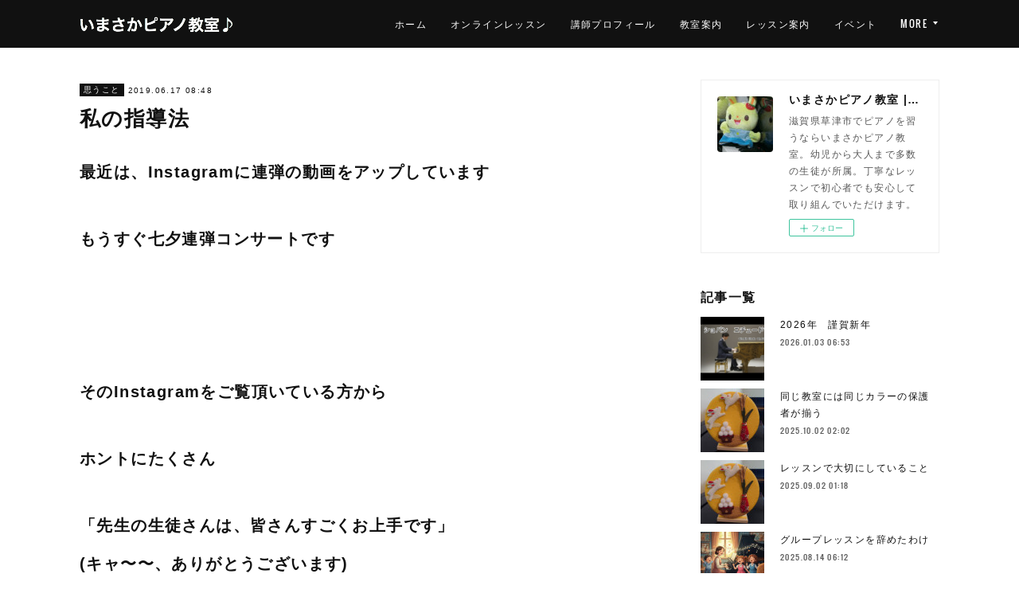

--- FILE ---
content_type: text/html; charset=utf-8
request_url: https://www.imasaka-piano.com/posts/6449552
body_size: 12500
content:
<!doctype html>

            <html lang="ja" data-reactroot=""><head><meta charSet="UTF-8"/><meta http-equiv="X-UA-Compatible" content="IE=edge"/><meta name="viewport" content="width=device-width,user-scalable=no,initial-scale=1.0,minimum-scale=1.0,maximum-scale=1.0"/><title data-react-helmet="true">私の指導法 | いまさかピアノ教室 | 滋賀県草津市(南草津)のピアノ教室</title><link data-react-helmet="true" rel="canonical" href="https://www.imasaka-piano.com/posts/6449552/"/><meta name="description" content="最近は、Instagramに連弾の動画をアップしていますもうすぐ七夕連弾コンサートですそのInstagramをご覧頂いている方からホントにたくさん「先生の生徒さんは、皆さんすごくお上手です」(キャ〜〜"/><meta name="google-site-verification" content="f_Nlg2upufYZSQyWif-DP9EqetX8xoLkxBmNXiPnEhU"/><meta property="fb:app_id" content="522776621188656"/><meta property="og:url" content="https://www.imasaka-piano.com/posts/6449552"/><meta property="og:type" content="article"/><meta property="og:title" content="私の指導法"/><meta property="og:description" content="最近は、Instagramに連弾の動画をアップしていますもうすぐ七夕連弾コンサートですそのInstagramをご覧頂いている方からホントにたくさん「先生の生徒さんは、皆さんすごくお上手です」(キャ〜〜"/><meta property="og:image" content="https://cdn.amebaowndme.com/madrid-prd/madrid-web/images/sites/89887/449e19c6578428ce8474e00e2d13cc56_8f18f828bf78657571439f5151bc1c24.jpg"/><meta property="og:site_name" content="いまさかピアノ教室 | 滋賀県草津市(南草津)のピアノ教室"/><meta property="og:locale" content="ja_JP"/><meta name="twitter:card" content="summary_large_image"/><meta name="twitter:site" content="@amebaownd"/><meta name="twitter:title" content="私の指導法 | いまさかピアノ教室 | 滋賀県草津市(南草津)のピアノ教室"/><meta name="twitter:description" content="最近は、Instagramに連弾の動画をアップしていますもうすぐ七夕連弾コンサートですそのInstagramをご覧頂いている方からホントにたくさん「先生の生徒さんは、皆さんすごくお上手です」(キャ〜〜"/><meta name="twitter:image" content="https://cdn.amebaowndme.com/madrid-prd/madrid-web/images/sites/89887/449e19c6578428ce8474e00e2d13cc56_8f18f828bf78657571439f5151bc1c24.jpg"/><meta name="twitter:app:id:iphone" content="911640835"/><meta name="twitter:app:url:iphone" content="amebaownd://public/sites/89887/posts/6449552"/><meta name="twitter:app:id:googleplay" content="jp.co.cyberagent.madrid"/><meta name="twitter:app:url:googleplay" content="amebaownd://public/sites/89887/posts/6449552"/><meta name="twitter:app:country" content="US"/><link rel="amphtml" href="https://amp.amebaownd.com/posts/6449552"/><link rel="alternate" type="application/rss+xml" title="いまさかピアノ教室 | 滋賀県草津市(南草津)のピアノ教室" href="https://www.imasaka-piano.com/rss.xml"/><link rel="alternate" type="application/atom+xml" title="いまさかピアノ教室 | 滋賀県草津市(南草津)のピアノ教室" href="https://www.imasaka-piano.com/atom.xml"/><link rel="sitemap" type="application/xml" title="Sitemap" href="/sitemap.xml"/><link href="https://static.amebaowndme.com/madrid-frontend/css/user.min-a66be375c.css" rel="stylesheet" type="text/css"/><link href="https://static.amebaowndme.com/madrid-frontend/css/cell/index.min-a66be375c.css" rel="stylesheet" type="text/css"/><link rel="icon" href="https://cdn.amebaowndme.com/madrid-prd/madrid-web/images/sites/89887/58ae425ae4484685fe64cac2a54185de_056cc9f92970cbddd3420766a22c78d2.png?height=32&amp;width=32&amp;origin=as-stat"/><link rel="apple-touch-icon" href="https://cdn.amebaowndme.com/madrid-prd/madrid-web/images/sites/89887/58ae425ae4484685fe64cac2a54185de_056cc9f92970cbddd3420766a22c78d2.png?height=180&amp;width=180"/><style id="site-colors" charSet="UTF-8">.u-nav-clr {
  color: #ffffff;
}
.u-nav-bdr-clr {
  border-color: #ffffff;
}
.u-nav-bg-clr {
  background-color: #111111;
}
.u-nav-bg-bdr-clr {
  border-color: #111111;
}
.u-site-clr {
  color: #ffffff;
}
.u-base-bg-clr {
  background-color: #ffffff;
}
.u-btn-clr {
  color: #ffffff;
}
.u-btn-clr:hover,
.u-btn-clr--active {
  color: rgba(255,255,255, 0.7);
}
.u-btn-clr--disabled,
.u-btn-clr:disabled {
  color: rgba(255,255,255, 0.5);
}
.u-btn-bdr-clr {
  border-color: #111111;
}
.u-btn-bdr-clr:hover,
.u-btn-bdr-clr--active {
  border-color: rgba(17,17,17, 0.7);
}
.u-btn-bdr-clr--disabled,
.u-btn-bdr-clr:disabled {
  border-color: rgba(17,17,17, 0.5);
}
.u-btn-bg-clr {
  background-color: #111111;
}
.u-btn-bg-clr:hover,
.u-btn-bg-clr--active {
  background-color: rgba(17,17,17, 0.7);
}
.u-btn-bg-clr--disabled,
.u-btn-bg-clr:disabled {
  background-color: rgba(17,17,17, 0.5);
}
.u-txt-clr {
  color: #111111;
}
.u-txt-clr--lv1 {
  color: rgba(17,17,17, 0.7);
}
.u-txt-clr--lv2 {
  color: rgba(17,17,17, 0.5);
}
.u-txt-clr--lv3 {
  color: rgba(17,17,17, 0.3);
}
.u-txt-bg-clr {
  background-color: #e7e7e7;
}
.u-lnk-clr,
.u-clr-area a {
  color: #4907DE;
}
.u-lnk-clr:visited,
.u-clr-area a:visited {
  color: rgba(73,7,222, 0.7);
}
.u-lnk-clr:hover,
.u-clr-area a:hover {
  color: rgba(73,7,222, 0.5);
}
.u-ttl-blk-clr {
  color: #111111;
}
.u-ttl-blk-bdr-clr {
  border-color: #111111;
}
.u-ttl-blk-bdr-clr--lv1 {
  border-color: #cfcfcf;
}
.u-bdr-clr {
  border-color: #eeeeee;
}
.u-acnt-bdr-clr {
  border-color: #111111;
}
.u-acnt-bg-clr {
  background-color: #111111;
}
body {
  background-color: #ffffff;
}
blockquote {
  color: rgba(17,17,17, 0.7);
  border-left-color: #eeeeee;
};</style><style id="user-css" charSet="UTF-8">/**
 * @media all
 * 全体に適用したいCSSを記述してください。
 */
/*
.btn__item {
  border-radius: 24px;
}
*/
.txt h1{
  font-size:2.5rem;
}
.txt h2{
  font-size:2rem;
}
.txt h3{
  font-size:1.8rem;
};</style><style media="screen and (max-width: 800px)" id="user-sp-css" charSet="UTF-8">/**
 * @media (max-width: 800px)
 * 画面幅が800px以下のスマートフォン、タブレット用のCSSを記述してください。
 */
/*
.btn__item {
  border-radius: 24px;
}
*/
.txt h1{
 /* font-size:2rem;*/
  border-bottom: solid #999;
  width: 100%;
};</style><script>
              (function(i,s,o,g,r,a,m){i['GoogleAnalyticsObject']=r;i[r]=i[r]||function(){
              (i[r].q=i[r].q||[]).push(arguments)},i[r].l=1*new Date();a=s.createElement(o),
              m=s.getElementsByTagName(o)[0];a.async=1;a.src=g;m.parentNode.insertBefore(a,m)
              })(window,document,'script','//www.google-analytics.com/analytics.js','ga');
            </script></head><body id="mdrd-a66be375c" class="u-txt-clr u-base-bg-clr theme-cell plan-premium hide-owndbar "><noscript><iframe src="//www.googletagmanager.com/ns.html?id=GTM-PXK9MM" height="0" width="0" style="display:none;visibility:hidden"></iframe></noscript><script>
            (function(w,d,s,l,i){w[l]=w[l]||[];w[l].push({'gtm.start':
            new Date().getTime(),event:'gtm.js'});var f=d.getElementsByTagName(s)[0],
            j=d.createElement(s),dl=l!='dataLayer'?'&l='+l:'';j.async=true;j.src=
            '//www.googletagmanager.com/gtm.js?id='+i+dl;f.parentNode.insertBefore(j,f);
            })(window,document, 'script', 'dataLayer', 'GTM-PXK9MM');
            </script><div id="content"><div class="page " data-reactroot=""><div class="page__outer"><div class="page__inner u-base-bg-clr"><div></div><header class="page__header header u-nav-bg-clr  "><div class="header__inner"><div class="header__site-info"><div class="header__logo"><div><img alt=""/></div></div></div><nav role="navigation" class="header__nav global-nav u-nav-bg-bdr-clr js-nav-overflow-criterion is-invisible"><ul class="global-nav__list "><li class="global-nav__item u-nav-bdr-clr js-nav-item "><a target="" class="u-nav-clr u-font" href="/">ホーム</a></li><li class="global-nav__item u-nav-bdr-clr js-nav-item "><a target="" class="u-nav-clr u-font" href="/pages/9055486/page_202506212037">オンラインレッスン</a></li><li class="global-nav__item u-nav-bdr-clr js-nav-item "><a target="" class="u-nav-clr u-font" href="/pages/251853/profile">講師プロフィール</a></li><li class="global-nav__item u-nav-bdr-clr js-nav-item "><a target="" class="u-nav-clr u-font" href="/pages/251871/feature">教室案内</a></li><li class="global-nav__item u-nav-bdr-clr js-nav-item "><a target="" class="u-nav-clr u-font" href="/pages/251876/lesson">レッスン案内</a></li><li class="global-nav__item u-nav-bdr-clr js-nav-item "><a target="" class="u-nav-clr u-font" href="/pages/251877/event">イベント</a></li><li class="global-nav__item u-nav-bdr-clr js-nav-item "><a target="" class="u-nav-clr u-font" href="/pages/593198/contact">お問い合わせ</a></li><li class="global-nav__item u-nav-bdr-clr js-nav-item "><a target="" class="u-nav-clr u-font" href="/pages/251878/map">アクセス</a></li><li class="global-nav__item u-nav-bdr-clr js-nav-item "><a target="" class="u-nav-clr u-font" href="/pages/3583833/question">Q＆A</a></li><li class="global-nav__item u-nav-bdr-clr js-nav-item "><a target="" class="u-nav-clr u-font" href="/pages/5161545/blog">SNS・ブログ</a></li></ul></nav><div class="header__icon header-icon"><span class="header-icon__item u-nav-bdr-clr"></span><span class="header-icon__item u-nav-bdr-clr"></span></div></div></header><div></div><div class="page__container page-container"><div class="page-container-inner"><div class="page-container-blog-detail"><div class="page-container__main"><div role="main" class="page__main page__main--blog-detail"><div class="section"><div class="blog-article-outer"><article class="blog-article"><div class="blog-article__inner"><div class="blog-article__header"><div class="blog-article__category blog-category u-acnt-bg-clr"><a href="/posts/categories/1415021">思うこと</a></div><time class="blog-article__date blog-date u-txt-clr" dateTime="2019-06-17T08:48:48Z">2019.06.17 08:48</time><div class="blog-article__title blog-title"><h1 class="blog-title__text u-txt-clr">私の指導法</h1></div></div><div class="blog-article__content"><div class="blog-article__body blog-body"><div class="blog-body__item"><div class="blog-body__text u-txt-clr" data-block-type="text"><h4 style="text-align: left;">最近は、Instagramに連弾の動画をアップしています</h4><div><br></div><h4 style="text-align: left;">もうすぐ七夕連弾コンサートです</h4><div><br></div><div><br></div><div><br></div><div><br></div><h4 style="text-align: left;">そのInstagramをご覧頂いている方から</h4><div><br></div><h4 style="text-align: left;">ホントにたくさん</h4><div><br></div><h4 style="text-align: left;">「先生の生徒さんは、皆さんすごくお上手です」</h4><h4 style="text-align: left;">(キャ〜〜、ありがとうございます)</h4><div><br></div><h4 style="text-align: left;">「どうやったらあんな風に弾かせることが出来るのですか？」</h4><div><br></div><h4 style="text-align: left;">「指導法を教えてください！」など</h4><div><br></div><div><br></div><div><br></div><h4 style="text-align: left;">ホントにたくさんのメッセージ頂きます</h4><div><br></div><div><br></div><h4 style="text-align: left;">私のレッスンは</h4><div><br></div><h4 style="text-align: left;">生徒の心を育てるレッスンです</h4><div><br></div><div><br></div><div><br></div><h4 style="text-align: left;">決してほめてばかりしないですし</h4><div><br></div><div><br></div><h4 style="text-align: left;">できなくて悔しくて泣く子もいます(^-^)</h4><div><br></div><div><br></div><div><br></div><div><br></div><h4 style="text-align: left;">いつも生徒に言う事は</h4><div><br></div><div><br></div><h4 style="text-align: left;">「今は、苦しいよね？</h4><div><br></div><h4 style="text-align: left;"></h4><h4 style="text-align: left;">でもね、今ガマンして</h4><h4 style="text-align: left;">がんばると</h4><div><br></div><h4 style="text-align: left;">絶対に出来るようになっているよ！」</h4><div><br></div><h4 style="text-align: left;">「もっと素晴らしい演奏にしない?」</h4><div><br></div><div><br></div><div><br></div><div><br></div><h4 style="text-align: left;">「だまされたと思ってやってみて！」笑笑</h4><div><br></div><h4 style="text-align: left;">具体的にできないところと</h4><h4 style="text-align: left;">練習の仕方を伝えます</h4><div><br></div><h4 style="text-align: left;">これでもやらない子いますよ( ^_^)/~~~</h4><div><br></div><div><br></div><h4 style="text-align: left;">次の一手を出します</h4><div><br></div><h4 style="text-align: left;">「どうする？もうあきらめる？」</h4><div><br></div><h4 style="text-align: left;">「これであきらめる？先生は、あなたにまかせるからね！」</h4><div><br></div><div><br></div><div><br></div><h4 style="text-align: left;">心理作戦です笑</h4><div><br></div><div><br></div><h4 style="text-align: left;">その子によって出す一手は違います</h4><div><br></div><h4 style="text-align: left;">頭の中には、生徒全員のカルテが入っていて</h4><h4 style="text-align: left;">いつでも出てきます</h4><div><br></div><h4 style="text-align: left;">この子には、この言葉かけ</h4><div><br></div><h4 style="text-align: left;">この子は、練習不足なのでこれをさせる</h4><div><br></div><h4 style="text-align: left;">レッスンで大事なのは、生徒を自主的に出来るように</h4><div><br></div><h4 style="text-align: left;">持っていくことですネ</h4></div></div><div class="blog-body__item"><div class="img img__item-- img__item--fit"><div><img alt=""/></div></div></div></div></div><div class="blog-article__footer"><div class="bloginfo"><div class="bloginfo__category bloginfo-category"><ul class="bloginfo-category__list bloginfo-category-list"><li class="bloginfo-category-list__item"><a class="u-txt-clr u-txt-clr--lv2" href="/posts/categories/1415021">思うこと<!-- -->(<!-- -->257<!-- -->)</a></li><li class="bloginfo-category-list__item"><a class="u-txt-clr u-txt-clr--lv2" href="/posts/categories/1415015">感動<!-- -->(<!-- -->243<!-- -->)</a></li><li class="bloginfo-category-list__item"><a class="u-txt-clr u-txt-clr--lv2" href="/posts/categories/600819">体験レッスン<!-- -->(<!-- -->173<!-- -->)</a></li><li class="bloginfo-category-list__item"><a class="u-txt-clr u-txt-clr--lv2" href="/posts/categories/495738">コンサート<!-- -->(<!-- -->157<!-- -->)</a></li><li class="bloginfo-category-list__item"><a class="u-txt-clr u-txt-clr--lv2" href="/posts/categories/464488">レッスン<!-- -->(<!-- -->251<!-- -->)</a></li><li class="bloginfo-category-list__item"><a class="u-txt-clr u-txt-clr--lv2" href="/posts/categories/50014">ごあいさつ<!-- -->(<!-- -->196<!-- -->)</a></li></ul></div></div><div class="reblog-btn-outer"><div class="reblog-btn-body"><button class="reblog-btn"><span class="reblog-btn__inner"><span class="icon icon--reblog2"></span></span></button></div></div></div></div><div class="complementary-outer complementary-outer--slot2"><div class="complementary complementary--shareButton "><div class="block-type--shareButton"><div class="share share--circle share--circle-5"><button class="share__btn--facebook share__btn share__btn--circle"><span aria-hidden="true" class="icon--facebook icon"></span></button><button class="share__btn--twitter share__btn share__btn--circle"><span aria-hidden="true" class="icon--twitter icon"></span></button><button class="share__btn--hatenabookmark share__btn share__btn--circle"><span aria-hidden="true" class="icon--hatenabookmark icon"></span></button><button class="share__btn--pocket share__btn share__btn--circle"><span aria-hidden="true" class="icon--pocket icon"></span></button><button class="share__btn--googleplus share__btn share__btn--circle"><span aria-hidden="true" class="icon--googleplus icon"></span></button></div></div></div><div class="complementary complementary--siteFollow "><div class="block-type--siteFollow"><div class="site-follow u-bdr-clr"><div class="site-follow__img"><div><img alt=""/></div></div><div class="site-follow__body"><p class="site-follow__title u-txt-clr"><span class="site-follow__title-inner ">いまさかピアノ教室 | 滋賀県草津市(南草津)のピアノ教室</span></p><p class="site-follow__text u-txt-clr u-txt-clr--lv1">滋賀県草津市でピアノを習うならいまさかピアノ教室。幼児から大人まで多数の生徒が所属。丁寧なレッスンで初心者でも安心して取り組んでいただけます。</p><div class="site-follow__btn-outer"><button class="site-follow__btn site-follow__btn--yet"><div class="site-follow__btn-text"><span aria-hidden="true" class="site-follow__icon icon icon--plus"></span>フォロー</div></button></div></div></div></div></div><div class="complementary complementary--relatedPosts "><div class="block-type--relatedPosts"></div></div><div class="complementary complementary--postPrevNext "><div class="block-type--postPrevNext"><div class="pager pager--type1"><ul class="pager__list"><li class="pager__item pager__item--prev pager__item--bg"><a class="pager__item-inner " style="background-image:url(https://cdn.amebaowndme.com/madrid-prd/madrid-web/images/sites/89887/3190d2df6615fe4b5419361c3cc97e44_f2f3ccc7129ccd5b6f1e45ab95d4c965.jpg?width=400)" href="/posts/6485898"><time class="pager__date " dateTime="2019-06-20T18:27:35Z">2019.06.20 18:27</time><div><span class="pager__description ">宿題量がそれぞれ違う理由</span></div><span aria-hidden="true" class="pager__icon icon icon--disclosure-l4 "></span></a></li><li class="pager__item pager__item--next pager__item--bg"><a class="pager__item-inner " style="background-image:url(https://cdn.amebaowndme.com/madrid-prd/madrid-web/images/sites/89887/a6c062407a1cff3a0b62bfaf9cb3f3dc_0678705652e0293391f0031d697ba436.jpg?width=400)" href="/posts/6399637"><time class="pager__date " dateTime="2019-06-07T23:40:16Z">2019.06.07 23:40</time><div><span class="pager__description ">他教室からの転入生たち</span></div><span aria-hidden="true" class="pager__icon icon icon--disclosure-r4 "></span></a></li></ul></div></div></div></div><div class="blog-article__comment"><div class="comment-list js-comment-list"><div><p class="comment-count u-txt-clr u-txt-clr--lv2"><span>0</span>コメント</p><ul><li class="comment-list__item comment-item js-comment-form"><div class="comment-item__body"><form class="comment-item__form u-bdr-clr "><div class="comment-item__form-head"><textarea type="text" id="post-comment" maxLength="1100" placeholder="コメントする..." class="comment-item__input"></textarea></div><div class="comment-item__form-foot"><p class="comment-item__count-outer"><span class="comment-item__count ">1000</span> / 1000</p><button type="submit" disabled="" class="comment-item__submit">投稿</button></div></form></div></li></ul></div></div></div><div class="pswp" tabindex="-1" role="dialog" aria-hidden="true"><div class="pswp__bg"></div><div class="pswp__scroll-wrap"><div class="pswp__container"><div class="pswp__item"></div><div class="pswp__item"></div><div class="pswp__item"></div></div><div class="pswp__ui pswp__ui--hidden"><div class="pswp__top-bar"><div class="pswp__counter"></div><button class="pswp__button pswp__button--close" title="Close (Esc)"></button><button class="pswp__button pswp__button--share" title="Share"></button><button class="pswp__button pswp__button--fs" title="Toggle fullscreen"></button><button class="pswp__button pswp__button--zoom" title="Zoom in/out"></button><div class="pswp__preloader"><div class="pswp__preloader__icn"><div class="pswp__preloader__cut"><div class="pswp__preloader__donut"></div></div></div></div></div><div class="pswp__share-modal pswp__share-modal--hidden pswp__single-tap"><div class="pswp__share-tooltip"></div></div><div class="pswp__button pswp__button--close pswp__close"><span class="pswp__close__item pswp__close"></span><span class="pswp__close__item pswp__close"></span></div><div class="pswp__bottom-bar"><button class="pswp__button pswp__button--arrow--left js-lightbox-arrow" title="Previous (arrow left)"></button><button class="pswp__button pswp__button--arrow--right js-lightbox-arrow" title="Next (arrow right)"></button></div><div class=""><div class="pswp__caption"><div class="pswp__caption"></div><div class="pswp__caption__link"><a class="js-link"></a></div></div></div></div></div></div></article></div></div></div></div><aside class="page-container__side page-container__side--east"><div class="complementary-outer complementary-outer--slot11"><div class="complementary complementary--siteFollow complementary--sidebar"><div class="block-type--siteFollow"><div class="site-follow u-bdr-clr"><div class="site-follow__img"><div><img alt=""/></div></div><div class="site-follow__body"><p class="site-follow__title u-txt-clr"><span class="site-follow__title-inner ">いまさかピアノ教室 | 滋賀県草津市(南草津)のピアノ教室</span></p><p class="site-follow__text u-txt-clr u-txt-clr--lv1">滋賀県草津市でピアノを習うならいまさかピアノ教室。幼児から大人まで多数の生徒が所属。丁寧なレッスンで初心者でも安心して取り組んでいただけます。</p><div class="site-follow__btn-outer"><button class="site-follow__btn site-follow__btn--yet"><div class="site-follow__btn-text"><span aria-hidden="true" class="site-follow__icon icon icon--plus"></span>フォロー</div></button></div></div></div></div></div><div class="complementary complementary--post complementary--sidebar"><div class="block-type--post"><div class=""><div><h4 class="complementary__heading u-ttl-blk-clr u-font">記事一覧</h4></div><div class="blog-list blog-list--summary blog-list--sidebarm blog-list--recent"></div></div></div></div><div class="complementary complementary--postsCategory complementary--sidebar"><div class="block-type--postsCategory"></div></div><div class="complementary complementary--postsArchive complementary--sidebar"><div class="block-type--postsArchive"></div></div><div class="complementary complementary--keywordSearch complementary--sidebar"><div class="block-type--keywordSearch"><div class="block-type--keyword-search"><div class="keyword-search u-bdr-clr"><form action="" name="keywordSearchForm0" novalidate=""><label for="keyword-search-0" aria-hidden="true" class="keyword-search__icon icon icon--search3"></label><input type="search" id="keyword-search-0" placeholder="キーワードを入力" name="keyword" maxLength="100" class="keyword-search__input"/></form></div></div></div></div><div class="pswp" tabindex="-1" role="dialog" aria-hidden="true"><div class="pswp__bg"></div><div class="pswp__scroll-wrap"><div class="pswp__container"><div class="pswp__item"></div><div class="pswp__item"></div><div class="pswp__item"></div></div><div class="pswp__ui pswp__ui--hidden"><div class="pswp__top-bar"><div class="pswp__counter"></div><button class="pswp__button pswp__button--close" title="Close (Esc)"></button><button class="pswp__button pswp__button--share" title="Share"></button><button class="pswp__button pswp__button--fs" title="Toggle fullscreen"></button><button class="pswp__button pswp__button--zoom" title="Zoom in/out"></button><div class="pswp__preloader"><div class="pswp__preloader__icn"><div class="pswp__preloader__cut"><div class="pswp__preloader__donut"></div></div></div></div></div><div class="pswp__share-modal pswp__share-modal--hidden pswp__single-tap"><div class="pswp__share-tooltip"></div></div><div class="pswp__button pswp__button--close pswp__close"><span class="pswp__close__item pswp__close"></span><span class="pswp__close__item pswp__close"></span></div><div class="pswp__bottom-bar"><button class="pswp__button pswp__button--arrow--left js-lightbox-arrow" title="Previous (arrow left)"></button><button class="pswp__button pswp__button--arrow--right js-lightbox-arrow" title="Next (arrow right)"></button></div><div class=""><div class="pswp__caption"><div class="pswp__caption"></div><div class="pswp__caption__link"><a class="js-link"></a></div></div></div></div></div></div></div></aside></div></div></div><footer role="contentinfo" class="page__footer footer" style="opacity:1 !important;visibility:visible !important;text-indent:0 !important;overflow:visible !important;position:static !important"><div class="footer__inner u-bdr-clr " style="opacity:1 !important;visibility:visible !important;text-indent:0 !important;overflow:visible !important;display:block !important;transform:none !important"><div class="footer__item u-bdr-clr" style="opacity:1 !important;visibility:visible !important;text-indent:0 !important;overflow:visible !important;display:block !important;transform:none !important"><p class="footer__copyright u-font"><small class="u-txt-clr u-txt-clr--lv2 u-font" style="color:rgba(17,17,17, 0.5) !important">Copyright © <!-- -->2026<!-- --> <!-- -->いまさかピアノ教室 | 滋賀県草津市(南草津)のピアノ教室<!-- -->.</small></p></div></div></footer></div></div><div class="toast"></div></div></div><script charSet="UTF-8">window.mdrdEnv="prd";</script><script charSet="UTF-8">window.INITIAL_STATE={"authenticate":{"authCheckCompleted":false,"isAuthorized":false},"blogPostReblogs":{},"category":{},"currentSite":{"fetching":false,"status":null,"site":{}},"shopCategory":{},"categories":{},"notifications":{},"page":{},"paginationTitle":{},"postArchives":{},"postComments":{"6449552":{"data":[],"pagination":{"total":0,"offset":0,"limit":3,"cursors":{"after":"","before":""}},"fetching":false},"submitting":false,"postStatus":null},"postDetail":{"postDetail-blogPostId:6449552":{"fetching":false,"loaded":true,"meta":{"code":200},"data":{"id":"6449552","userId":"135928","siteId":"89887","status":"publish","title":"私の指導法","contents":[{"type":"text","format":"html","value":"\u003Ch4 style=\"text-align: left;\"\u003E最近は、Instagramに連弾の動画をアップしています\u003C\u002Fh4\u003E\u003Cdiv\u003E\u003Cbr\u003E\u003C\u002Fdiv\u003E\u003Ch4 style=\"text-align: left;\"\u003Eもうすぐ七夕連弾コンサートです\u003C\u002Fh4\u003E\u003Cdiv\u003E\u003Cbr\u003E\u003C\u002Fdiv\u003E\u003Cdiv\u003E\u003Cbr\u003E\u003C\u002Fdiv\u003E\u003Cdiv\u003E\u003Cbr\u003E\u003C\u002Fdiv\u003E\u003Cdiv\u003E\u003Cbr\u003E\u003C\u002Fdiv\u003E\u003Ch4 style=\"text-align: left;\"\u003EそのInstagramをご覧頂いている方から\u003C\u002Fh4\u003E\u003Cdiv\u003E\u003Cbr\u003E\u003C\u002Fdiv\u003E\u003Ch4 style=\"text-align: left;\"\u003Eホントにたくさん\u003C\u002Fh4\u003E\u003Cdiv\u003E\u003Cbr\u003E\u003C\u002Fdiv\u003E\u003Ch4 style=\"text-align: left;\"\u003E「先生の生徒さんは、皆さんすごくお上手です」\u003C\u002Fh4\u003E\u003Ch4 style=\"text-align: left;\"\u003E(キャ〜〜、ありがとうございます)\u003C\u002Fh4\u003E\u003Cdiv\u003E\u003Cbr\u003E\u003C\u002Fdiv\u003E\u003Ch4 style=\"text-align: left;\"\u003E「どうやったらあんな風に弾かせることが出来るのですか？」\u003C\u002Fh4\u003E\u003Cdiv\u003E\u003Cbr\u003E\u003C\u002Fdiv\u003E\u003Ch4 style=\"text-align: left;\"\u003E「指導法を教えてください！」など\u003C\u002Fh4\u003E\u003Cdiv\u003E\u003Cbr\u003E\u003C\u002Fdiv\u003E\u003Cdiv\u003E\u003Cbr\u003E\u003C\u002Fdiv\u003E\u003Cdiv\u003E\u003Cbr\u003E\u003C\u002Fdiv\u003E\u003Ch4 style=\"text-align: left;\"\u003Eホントにたくさんのメッセージ頂きます\u003C\u002Fh4\u003E\u003Cdiv\u003E\u003Cbr\u003E\u003C\u002Fdiv\u003E\u003Cdiv\u003E\u003Cbr\u003E\u003C\u002Fdiv\u003E\u003Ch4 style=\"text-align: left;\"\u003E私のレッスンは\u003C\u002Fh4\u003E\u003Cdiv\u003E\u003Cbr\u003E\u003C\u002Fdiv\u003E\u003Ch4 style=\"text-align: left;\"\u003E生徒の心を育てるレッスンです\u003C\u002Fh4\u003E\u003Cdiv\u003E\u003Cbr\u003E\u003C\u002Fdiv\u003E\u003Cdiv\u003E\u003Cbr\u003E\u003C\u002Fdiv\u003E\u003Cdiv\u003E\u003Cbr\u003E\u003C\u002Fdiv\u003E\u003Ch4 style=\"text-align: left;\"\u003E決してほめてばかりしないですし\u003C\u002Fh4\u003E\u003Cdiv\u003E\u003Cbr\u003E\u003C\u002Fdiv\u003E\u003Cdiv\u003E\u003Cbr\u003E\u003C\u002Fdiv\u003E\u003Ch4 style=\"text-align: left;\"\u003Eできなくて悔しくて泣く子もいます(^-^)\u003C\u002Fh4\u003E\u003Cdiv\u003E\u003Cbr\u003E\u003C\u002Fdiv\u003E\u003Cdiv\u003E\u003Cbr\u003E\u003C\u002Fdiv\u003E\u003Cdiv\u003E\u003Cbr\u003E\u003C\u002Fdiv\u003E\u003Cdiv\u003E\u003Cbr\u003E\u003C\u002Fdiv\u003E\u003Ch4 style=\"text-align: left;\"\u003Eいつも生徒に言う事は\u003C\u002Fh4\u003E\u003Cdiv\u003E\u003Cbr\u003E\u003C\u002Fdiv\u003E\u003Cdiv\u003E\u003Cbr\u003E\u003C\u002Fdiv\u003E\u003Ch4 style=\"text-align: left;\"\u003E「今は、苦しいよね？\u003C\u002Fh4\u003E\u003Cdiv\u003E\u003Cbr\u003E\u003C\u002Fdiv\u003E\u003Ch4 style=\"text-align: left;\"\u003E\u003C\u002Fh4\u003E\u003Ch4 style=\"text-align: left;\"\u003Eでもね、今ガマンして\u003C\u002Fh4\u003E\u003Ch4 style=\"text-align: left;\"\u003Eがんばると\u003C\u002Fh4\u003E\u003Cdiv\u003E\u003Cbr\u003E\u003C\u002Fdiv\u003E\u003Ch4 style=\"text-align: left;\"\u003E絶対に出来るようになっているよ！」\u003C\u002Fh4\u003E\u003Cdiv\u003E\u003Cbr\u003E\u003C\u002Fdiv\u003E\u003Ch4 style=\"text-align: left;\"\u003E「もっと素晴らしい演奏にしない?」\u003C\u002Fh4\u003E\u003Cdiv\u003E\u003Cbr\u003E\u003C\u002Fdiv\u003E\u003Cdiv\u003E\u003Cbr\u003E\u003C\u002Fdiv\u003E\u003Cdiv\u003E\u003Cbr\u003E\u003C\u002Fdiv\u003E\u003Cdiv\u003E\u003Cbr\u003E\u003C\u002Fdiv\u003E\u003Ch4 style=\"text-align: left;\"\u003E「だまされたと思ってやってみて！」笑笑\u003C\u002Fh4\u003E\u003Cdiv\u003E\u003Cbr\u003E\u003C\u002Fdiv\u003E\u003Ch4 style=\"text-align: left;\"\u003E具体的にできないところと\u003C\u002Fh4\u003E\u003Ch4 style=\"text-align: left;\"\u003E練習の仕方を伝えます\u003C\u002Fh4\u003E\u003Cdiv\u003E\u003Cbr\u003E\u003C\u002Fdiv\u003E\u003Ch4 style=\"text-align: left;\"\u003Eこれでもやらない子いますよ( ^_^)\u002F~~~\u003C\u002Fh4\u003E\u003Cdiv\u003E\u003Cbr\u003E\u003C\u002Fdiv\u003E\u003Cdiv\u003E\u003Cbr\u003E\u003C\u002Fdiv\u003E\u003Ch4 style=\"text-align: left;\"\u003E次の一手を出します\u003C\u002Fh4\u003E\u003Cdiv\u003E\u003Cbr\u003E\u003C\u002Fdiv\u003E\u003Ch4 style=\"text-align: left;\"\u003E「どうする？もうあきらめる？」\u003C\u002Fh4\u003E\u003Cdiv\u003E\u003Cbr\u003E\u003C\u002Fdiv\u003E\u003Ch4 style=\"text-align: left;\"\u003E「これであきらめる？先生は、あなたにまかせるからね！」\u003C\u002Fh4\u003E\u003Cdiv\u003E\u003Cbr\u003E\u003C\u002Fdiv\u003E\u003Cdiv\u003E\u003Cbr\u003E\u003C\u002Fdiv\u003E\u003Cdiv\u003E\u003Cbr\u003E\u003C\u002Fdiv\u003E\u003Ch4 style=\"text-align: left;\"\u003E心理作戦です笑\u003C\u002Fh4\u003E\u003Cdiv\u003E\u003Cbr\u003E\u003C\u002Fdiv\u003E\u003Cdiv\u003E\u003Cbr\u003E\u003C\u002Fdiv\u003E\u003Ch4 style=\"text-align: left;\"\u003Eその子によって出す一手は違います\u003C\u002Fh4\u003E\u003Cdiv\u003E\u003Cbr\u003E\u003C\u002Fdiv\u003E\u003Ch4 style=\"text-align: left;\"\u003E頭の中には、生徒全員のカルテが入っていて\u003C\u002Fh4\u003E\u003Ch4 style=\"text-align: left;\"\u003Eいつでも出てきます\u003C\u002Fh4\u003E\u003Cdiv\u003E\u003Cbr\u003E\u003C\u002Fdiv\u003E\u003Ch4 style=\"text-align: left;\"\u003Eこの子には、この言葉かけ\u003C\u002Fh4\u003E\u003Cdiv\u003E\u003Cbr\u003E\u003C\u002Fdiv\u003E\u003Ch4 style=\"text-align: left;\"\u003Eこの子は、練習不足なのでこれをさせる\u003C\u002Fh4\u003E\u003Cdiv\u003E\u003Cbr\u003E\u003C\u002Fdiv\u003E\u003Ch4 style=\"text-align: left;\"\u003Eレッスンで大事なのは、生徒を自主的に出来るように\u003C\u002Fh4\u003E\u003Cdiv\u003E\u003Cbr\u003E\u003C\u002Fdiv\u003E\u003Ch4 style=\"text-align: left;\"\u003E持っていくことですネ\u003C\u002Fh4\u003E"},{"type":"image","fit":true,"scale":1,"align":"","url":"https:\u002F\u002Fcdn.amebaowndme.com\u002Fmadrid-prd\u002Fmadrid-web\u002Fimages\u002Fsites\u002F89887\u002F449e19c6578428ce8474e00e2d13cc56_8f18f828bf78657571439f5151bc1c24.jpg","link":"","width":2000,"height":1500,"target":"_blank","lightboxIndex":0}],"urlPath":"","publishedUrl":"https:\u002F\u002Fwww.imasaka-piano.com\u002Fposts\u002F6449552","ogpDescription":"","ogpImageUrl":"","contentFiltered":"","viewCount":0,"commentCount":0,"reblogCount":0,"prevBlogPost":{"id":"6485898","title":"宿題量がそれぞれ違う理由","summary":"宿題の量は、生徒ひとりひとり違いますその子の生活スタイル（学童、進学塾、習い事多い）で量を加減したりまたその子のキャパによっても変えていて習い事がピアノだけでも学校の宿題が多くアップアップしている子には、量の調節をしていますママさんの中には「ホントは、もっと練習して欲しいけど宿題が多いと本人が大変なので量を減らしてのんびりゆっくりコースにしてください」という親や「うちの子は、ちょっと多いくらいがいいので少なくしないでください」など　思いは様々なので調節は、大事な指導ポイントです宿題の量が少ないと当然、進度はゆっくりだがそれが合っている子もいます発表会の選曲の時もその子のタイプで考えることが多くて・すぐにムリ～といっぱいになる子・苦しくてもけっこうがんばる子などタイプもいろいろ選曲レベルも・通常レッスンレベル・通常レッスンよりややハイレベル・通常レッスンよりハイレベルうちの教室は、大人以外は暗譜なので暗譜能力の差でページ数も考慮していますが難しいのは、宿題を少なくしたり選曲レベルを下げるとそれに慣れてしまってそれ以上がんばることをしなくなること人間は、誰でもラクな方に流れる生き物なので(笑)いつも様子を見ながらさじ加減を変えていますね","imageUrl":"https:\u002F\u002Fcdn.amebaowndme.com\u002Fmadrid-prd\u002Fmadrid-web\u002Fimages\u002Fsites\u002F89887\u002F3190d2df6615fe4b5419361c3cc97e44_f2f3ccc7129ccd5b6f1e45ab95d4c965.jpg","publishedAt":"2019-06-20T18:27:35Z"},"nextBlogPost":{"id":"6399637","title":"他教室からの転入生たち","summary":"今年は、他教室からの生徒さんが多くもう一度一からやり直すとの決意で入会して来た私の教室のやり方は、普通とは違うので最初は、びっくりしているが子どもは、2、3回のレッスンで慣れてしまう「○ちゃん、この教室に来てどんな感じ？」「うん、楽しい！」「なんで楽しいの?」「うーん、ドンドンうまく弾けるから」数年間、かわいそうに・・・何もわからず悩んでここに来てくれたこの子たちにピアノを弾く楽しさを思いっきり体験して欲しい先生が引っ張るより後ろから押して生徒自身の力を大きく育てる大丈夫！いつからでもやり直すことできるよ！","imageUrl":"https:\u002F\u002Fcdn.amebaowndme.com\u002Fmadrid-prd\u002Fmadrid-web\u002Fimages\u002Fsites\u002F89887\u002Fa6c062407a1cff3a0b62bfaf9cb3f3dc_0678705652e0293391f0031d697ba436.jpg","publishedAt":"2019-06-07T23:40:16Z"},"rebloggedPost":false,"blogCategories":[{"id":"1415021","siteId":"89887","label":"思うこと","publishedCount":257,"createdAt":"2018-08-04T07:53:47Z","updatedAt":"2025-10-02T02:02:28Z"},{"id":"1415015","siteId":"89887","label":"感動","publishedCount":243,"createdAt":"2018-08-04T07:51:30Z","updatedAt":"2025-10-02T02:02:28Z"},{"id":"600819","siteId":"89887","label":"体験レッスン","publishedCount":173,"createdAt":"2017-05-01T04:01:35Z","updatedAt":"2025-10-02T02:02:28Z"},{"id":"495738","siteId":"89887","label":"コンサート","publishedCount":157,"createdAt":"2017-02-14T15:51:40Z","updatedAt":"2025-10-02T02:02:28Z"},{"id":"464488","siteId":"89887","label":"レッスン","publishedCount":251,"createdAt":"2017-01-23T23:07:39Z","updatedAt":"2025-10-02T02:02:28Z"},{"id":"50014","siteId":"89887","label":"ごあいさつ","publishedCount":196,"createdAt":"2016-01-02T07:25:50Z","updatedAt":"2025-10-02T02:02:28Z"}],"user":{"id":"135928","nickname":"オーダーメイドグランドピアノカバー　　　「imapia」","description":"グランドピアノの鍵盤蓋の隙間に困って\n悩み試行錯誤の結果\n落下防止カバーを開発しました\n（特許申請中）\nグランドピアノカバーをたくさんのピアノユーザー様に\nお使い頂き社会に貢献したいと思います、\n\n\n\n\n\n","official":false,"photoUrl":"https:\u002F\u002Fprofile-api.ameba.jp\u002Fv2\u002Fas\u002Fd04430c3ca2ddc548d66a4dd9a66d188ba682704\u002FprofileImage?cat=300","followingCount":2,"createdAt":"2015-12-29T10:12:05Z","updatedAt":"2026-01-03T06:20:54Z"},"updateUser":{"id":"135928","nickname":"オーダーメイドグランドピアノカバー　　　「imapia」","description":"グランドピアノの鍵盤蓋の隙間に困って\n悩み試行錯誤の結果\n落下防止カバーを開発しました\n（特許申請中）\nグランドピアノカバーをたくさんのピアノユーザー様に\nお使い頂き社会に貢献したいと思います、\n\n\n\n\n\n","official":false,"photoUrl":"https:\u002F\u002Fprofile-api.ameba.jp\u002Fv2\u002Fas\u002Fd04430c3ca2ddc548d66a4dd9a66d188ba682704\u002FprofileImage?cat=300","followingCount":2,"createdAt":"2015-12-29T10:12:05Z","updatedAt":"2026-01-03T06:20:54Z"},"comments":{"pagination":{"total":0,"offset":0,"limit":3,"cursors":{"after":"","before":""}},"data":[]},"publishedAt":"2019-06-17T08:48:48Z","createdAt":"2019-06-17T09:39:13Z","updatedAt":"2019-06-18T08:52:48Z","version":2}}},"postList":{},"shopList":{},"shopItemDetail":{},"pureAd":{},"keywordSearch":{},"proxyFrame":{"loaded":false},"relatedPostList":{},"route":{"route":{"path":"\u002Fposts\u002F:blog_post_id","component":function Connect(props, context) {
        _classCallCheck(this, Connect);

        var _this = _possibleConstructorReturn(this, _Component.call(this, props, context));

        _this.version = version;
        _this.store = props.store || context.store;

        (0, _invariant2["default"])(_this.store, 'Could not find "store" in either the context or ' + ('props of "' + connectDisplayName + '". ') + 'Either wrap the root component in a <Provider>, ' + ('or explicitly pass "store" as a prop to "' + connectDisplayName + '".'));

        var storeState = _this.store.getState();
        _this.state = { storeState: storeState };
        _this.clearCache();
        return _this;
      },"route":{"id":"0","type":"blog_post_detail","idForType":"0","title":"","urlPath":"\u002Fposts\u002F:blog_post_id","isHomePage":false}},"params":{"blog_post_id":"6449552"},"location":{"pathname":"\u002Fposts\u002F6449552","search":"","hash":"","action":"POP","key":"3m03fd","query":{}}},"siteConfig":{"tagline":"滋賀県草津市でピアノを習うならいまさかピアノ教室。幼児から大人まで多数の生徒が所属。丁寧なレッスンで初心者でも安心して取り組んでいただけます。","title":"いまさかピアノ教室 | 滋賀県草津市(南草津)のピアノ教室","copyright":"","iconUrl":"https:\u002F\u002Fcdn.amebaowndme.com\u002Fmadrid-prd\u002Fmadrid-web\u002Fimages\u002Fsites\u002F89887\u002F1d0984c33b8c851e785141f3303ab75d_cd737df17978de82110d1df725d9f6cc.jpg","logoUrl":"https:\u002F\u002Fcdn.amebaowndme.com\u002Fmadrid-prd\u002Fmadrid-web\u002Fimages\u002Fsites\u002F89887\u002Fc0036f019878aae12621b93f1917b14b_64375c90a14e44e49006c369f80b9d4f.png","coverImageUrl":"https:\u002F\u002Fcdn.amebaowndme.com\u002Fmadrid-prd\u002Fmadrid-web\u002Fimages\u002Fsites\u002F89887\u002Fe64679adc1f8497b315671e9d2b40628_7bf4ab97defafdb70db2cc64832e041c.jpg","homePageId":"251851","siteId":"89887","siteCategoryIds":[147,312,316],"themeId":"17","theme":"cell","shopId":"","openedShop":false,"shop":{"law":{"userType":"","corporateName":"","firstName":"","lastName":"","zipCode":"","prefecture":"","address":"","telNo":"","aboutContact":"","aboutPrice":"","aboutPay":"","aboutService":"","aboutReturn":""},"privacyPolicy":{"operator":"","contact":"","collectAndUse":"","restrictionToThirdParties":"","supervision":"","disclosure":"","cookie":""}},"user":{"id":"132255","nickname":"さかす","photoUrl":"","createdAt":"2015-12-23T04:02:47Z","updatedAt":"2024-03-24T13:31:20Z"},"commentApproval":"accept","plan":{"id":"6","name":"premium-annual","ownd_header":true,"powered_by":true,"pure_ads":true},"verifiedType":"general","navigations":[{"title":"ホーム","urlPath":".\u002F","target":"_self","pageId":"251851"},{"title":"オンラインレッスン","urlPath":".\u002Fpages\u002F9055486\u002Fpage_202506212037","target":"_self","pageId":"9055486"},{"title":"講師プロフィール","urlPath":".\u002Fpages\u002F251853\u002Fprofile","target":"_self","pageId":"251853"},{"title":"教室案内","urlPath":".\u002Fpages\u002F251871\u002Ffeature","target":"_self","pageId":"251871"},{"title":"レッスン案内","urlPath":".\u002Fpages\u002F251876\u002Flesson","target":"_self","pageId":"251876"},{"title":"イベント","urlPath":".\u002Fpages\u002F251877\u002Fevent","target":"_self","pageId":"251877"},{"title":"お問い合わせ","urlPath":".\u002Fpages\u002F593198\u002Fcontact","target":"_self","pageId":"593198"},{"title":"アクセス","urlPath":".\u002Fpages\u002F251878\u002Fmap","target":"_self","pageId":"251878"},{"title":"Q＆A","urlPath":".\u002Fpages\u002F3583833\u002Fquestion","target":"_self","pageId":"3583833"},{"title":"SNS・ブログ","urlPath":".\u002Fpages\u002F5161545\u002Fblog","target":"_self","pageId":"5161545"}],"routings":[{"id":"0","type":"blog","idForType":"0","title":"","urlPath":"\u002Fposts\u002Fpage\u002F:page_num","isHomePage":false},{"id":"0","type":"blog_post_archive","idForType":"0","title":"","urlPath":"\u002Fposts\u002Farchives\u002F:yyyy\u002F:mm","isHomePage":false},{"id":"0","type":"blog_post_archive","idForType":"0","title":"","urlPath":"\u002Fposts\u002Farchives\u002F:yyyy\u002F:mm\u002Fpage\u002F:page_num","isHomePage":false},{"id":"0","type":"blog_post_category","idForType":"0","title":"","urlPath":"\u002Fposts\u002Fcategories\u002F:category_id","isHomePage":false},{"id":"0","type":"blog_post_category","idForType":"0","title":"","urlPath":"\u002Fposts\u002Fcategories\u002F:category_id\u002Fpage\u002F:page_num","isHomePage":false},{"id":"0","type":"author","idForType":"0","title":"","urlPath":"\u002Fauthors\u002F:user_id","isHomePage":false},{"id":"0","type":"author","idForType":"0","title":"","urlPath":"\u002Fauthors\u002F:user_id\u002Fpage\u002F:page_num","isHomePage":false},{"id":"0","type":"blog_post_category","idForType":"0","title":"","urlPath":"\u002Fposts\u002Fcategory\u002F:category_id","isHomePage":false},{"id":"0","type":"blog_post_category","idForType":"0","title":"","urlPath":"\u002Fposts\u002Fcategory\u002F:category_id\u002Fpage\u002F:page_num","isHomePage":false},{"id":"0","type":"blog_post_detail","idForType":"0","title":"","urlPath":"\u002Fposts\u002F:blog_post_id","isHomePage":false},{"id":"0","type":"keywordSearch","idForType":"0","title":"","urlPath":"\u002Fsearch\u002Fq\u002F:query","isHomePage":false},{"id":"0","type":"keywordSearch","idForType":"0","title":"","urlPath":"\u002Fsearch\u002Fq\u002F:query\u002Fpage\u002F:page_num","isHomePage":false},{"id":"9055486","type":"static","idForType":"0","title":"オンラインレッスン","urlPath":"\u002Fpages\u002F9055486\u002F","isHomePage":false},{"id":"9055486","type":"static","idForType":"0","title":"オンラインレッスン","urlPath":"\u002Fpages\u002F9055486\u002F:url_path","isHomePage":false},{"id":"5171216","type":"static","idForType":"0","title":"ショップ","urlPath":"\u002Fpages\u002F5171216\u002F","isHomePage":false},{"id":"5171216","type":"static","idForType":"0","title":"ショップ","urlPath":"\u002Fpages\u002F5171216\u002F:url_path","isHomePage":false},{"id":"5170929","type":"static","idForType":"0","title":"スクール一覧","urlPath":"\u002Fpages\u002F5170929\u002F","isHomePage":false},{"id":"5170929","type":"static","idForType":"0","title":"スクール一覧","urlPath":"\u002Fpages\u002F5170929\u002F:url_path","isHomePage":false},{"id":"5161545","type":"static","idForType":"0","title":"SNS・ブログ","urlPath":"\u002Fpages\u002F5161545\u002F","isHomePage":false},{"id":"5161545","type":"static","idForType":"0","title":"SNS・ブログ","urlPath":"\u002Fpages\u002F5161545\u002F:url_path","isHomePage":false},{"id":"3583833","type":"static","idForType":"0","title":"Q＆A","urlPath":"\u002Fpages\u002F3583833\u002F","isHomePage":false},{"id":"3583833","type":"static","idForType":"0","title":"Q＆A","urlPath":"\u002Fpages\u002F3583833\u002F:url_path","isHomePage":false},{"id":"2426814","type":"instagramAlbum","idForType":"59025","title":"Instagram","urlPath":"\u002Fpages\u002F2426814\u002F","isHomePage":false},{"id":"2426814","type":"instagramAlbum","idForType":"59025","title":"Instagram","urlPath":"\u002Fpages\u002F2426814\u002F:url_path","isHomePage":false},{"id":"2426814","type":"instagramAlbum","idForType":"59025","title":"Instagram","urlPath":"\u002Finstagram_photos\u002Fpage\u002F:page_num","isHomePage":false},{"id":"2151061","type":"static","idForType":"0","title":"大人・シニアのピアノ教室","urlPath":"\u002Fpages\u002F2151061\u002F","isHomePage":false},{"id":"2151061","type":"static","idForType":"0","title":"大人・シニアのピアノ教室","urlPath":"\u002Fpages\u002F2151061\u002F:url_path","isHomePage":false},{"id":"593198","type":"static","idForType":"0","title":"お問い合わせ","urlPath":"\u002Fpages\u002F593198\u002F","isHomePage":false},{"id":"593198","type":"static","idForType":"0","title":"お問い合わせ","urlPath":"\u002Fpages\u002F593198\u002F:url_path","isHomePage":false},{"id":"275872","type":"static","idForType":"0","title":"発表会DVDを編集・作成します","urlPath":"\u002Fpages\u002F275872\u002F","isHomePage":false},{"id":"275872","type":"static","idForType":"0","title":"発表会DVDを編集・作成します","urlPath":"\u002Fpages\u002F275872\u002F:url_path","isHomePage":false},{"id":"258268","type":"static","idForType":"0","title":"講師募集","urlPath":"\u002Fpages\u002F258268\u002F","isHomePage":false},{"id":"258268","type":"static","idForType":"0","title":"講師募集","urlPath":"\u002Fpages\u002F258268\u002F:url_path","isHomePage":false},{"id":"251879","type":"static","idForType":"0","title":"生徒さんの声\u002F進学先","urlPath":"\u002Fpages\u002F251879\u002F","isHomePage":false},{"id":"251879","type":"static","idForType":"0","title":"生徒さんの声\u002F進学先","urlPath":"\u002Fpages\u002F251879\u002F:url_path","isHomePage":false},{"id":"251878","type":"static","idForType":"0","title":"アクセス","urlPath":"\u002Fpages\u002F251878\u002F","isHomePage":false},{"id":"251878","type":"static","idForType":"0","title":"アクセス","urlPath":"\u002Fpages\u002F251878\u002F:url_path","isHomePage":false},{"id":"251877","type":"static","idForType":"0","title":"イベント","urlPath":"\u002Fpages\u002F251877\u002F","isHomePage":false},{"id":"251877","type":"static","idForType":"0","title":"イベント","urlPath":"\u002Fpages\u002F251877\u002F:url_path","isHomePage":false},{"id":"251876","type":"static","idForType":"0","title":"レッスン案内","urlPath":"\u002Fpages\u002F251876\u002F","isHomePage":false},{"id":"251876","type":"static","idForType":"0","title":"レッスン案内","urlPath":"\u002Fpages\u002F251876\u002F:url_path","isHomePage":false},{"id":"251871","type":"static","idForType":"0","title":"教室案内","urlPath":"\u002Fpages\u002F251871\u002F","isHomePage":false},{"id":"251871","type":"static","idForType":"0","title":"教室案内","urlPath":"\u002Fpages\u002F251871\u002F:url_path","isHomePage":false},{"id":"251853","type":"static","idForType":"0","title":"講師プロフィール","urlPath":"\u002Fpages\u002F251853\u002F","isHomePage":false},{"id":"251853","type":"static","idForType":"0","title":"講師プロフィール","urlPath":"\u002Fpages\u002F251853\u002F:url_path","isHomePage":false},{"id":"251851","type":"blog","idForType":"0","title":"ホーム","urlPath":"\u002Fpages\u002F251851\u002F","isHomePage":true},{"id":"251851","type":"blog","idForType":"0","title":"ホーム","urlPath":"\u002Fpages\u002F251851\u002F:url_path","isHomePage":true},{"id":"251851","type":"blog","idForType":"0","title":"ホーム","urlPath":"\u002F","isHomePage":true}],"siteColors":{"navigationBackground":"#111111","navigationText":"#ffffff","siteTitleText":"#ffffff","background":"#ffffff","buttonBackground":"#111111","buttonText":"#ffffff","text":"#111111","link":"#4907DE","titleBlock":"#111111","border":"#eeeeee","accent":"#111111"},"wovnioAttribute":"","useAuthorBlock":false,"twitterHashtags":"","createdAt":"2015-12-27T16:20:22Z","seoTitle":"いまさかピアノ教室 | 滋賀県草津市(南草津)のピアノ教室","isPreview":false,"siteCategory":[{"id":"147","label":"お店"},{"id":"312","label":"習い事・教室"},{"id":"316","label":"音楽教室・スクール"}],"previewPost":null,"previewShopItem":null,"hasAmebaIdConnection":false,"serverTime":"2026-01-19T09:48:45Z","complementaries":{"2":{"contents":{"layout":{"rows":[{"columns":[{"blocks":[{"type":"shareButton","design":"circle","providers":["facebook","twitter","hatenabookmark","pocket","googleplus"]},{"type":"siteFollow","description":""},{"type":"relatedPosts","layoutType":"listl","showHeading":true,"heading":"関連記事","limit":3},{"type":"postPrevNext","showImage":true}]}]}]}},"created_at":"2015-12-27T16:20:22Z","updated_at":"2015-12-27T16:20:22Z"},"11":{"contents":{"layout":{"rows":[{"columns":[{"blocks":[{"type":"siteFollow","description":""},{"type":"post","mode":"summary","title":"記事一覧","buttonTitle":"","limit":5,"layoutType":"sidebarm","categoryIds":"","showTitle":true,"showButton":true,"sortType":"recent"},{"type":"postsCategory","heading":"カテゴリ","showHeading":true,"showCount":true,"design":"tagcloud"},{"type":"postsArchive","heading":"アーカイブ","showHeading":true,"design":"accordion"},{"type":"keywordSearch","heading":"","showHeading":false}]}]}]}},"created_at":"2015-12-27T16:20:22Z","updated_at":"2016-01-02T08:12:23Z"}},"siteColorsCss":".u-nav-clr {\n  color: #ffffff;\n}\n.u-nav-bdr-clr {\n  border-color: #ffffff;\n}\n.u-nav-bg-clr {\n  background-color: #111111;\n}\n.u-nav-bg-bdr-clr {\n  border-color: #111111;\n}\n.u-site-clr {\n  color: #ffffff;\n}\n.u-base-bg-clr {\n  background-color: #ffffff;\n}\n.u-btn-clr {\n  color: #ffffff;\n}\n.u-btn-clr:hover,\n.u-btn-clr--active {\n  color: rgba(255,255,255, 0.7);\n}\n.u-btn-clr--disabled,\n.u-btn-clr:disabled {\n  color: rgba(255,255,255, 0.5);\n}\n.u-btn-bdr-clr {\n  border-color: #111111;\n}\n.u-btn-bdr-clr:hover,\n.u-btn-bdr-clr--active {\n  border-color: rgba(17,17,17, 0.7);\n}\n.u-btn-bdr-clr--disabled,\n.u-btn-bdr-clr:disabled {\n  border-color: rgba(17,17,17, 0.5);\n}\n.u-btn-bg-clr {\n  background-color: #111111;\n}\n.u-btn-bg-clr:hover,\n.u-btn-bg-clr--active {\n  background-color: rgba(17,17,17, 0.7);\n}\n.u-btn-bg-clr--disabled,\n.u-btn-bg-clr:disabled {\n  background-color: rgba(17,17,17, 0.5);\n}\n.u-txt-clr {\n  color: #111111;\n}\n.u-txt-clr--lv1 {\n  color: rgba(17,17,17, 0.7);\n}\n.u-txt-clr--lv2 {\n  color: rgba(17,17,17, 0.5);\n}\n.u-txt-clr--lv3 {\n  color: rgba(17,17,17, 0.3);\n}\n.u-txt-bg-clr {\n  background-color: #e7e7e7;\n}\n.u-lnk-clr,\n.u-clr-area a {\n  color: #4907DE;\n}\n.u-lnk-clr:visited,\n.u-clr-area a:visited {\n  color: rgba(73,7,222, 0.7);\n}\n.u-lnk-clr:hover,\n.u-clr-area a:hover {\n  color: rgba(73,7,222, 0.5);\n}\n.u-ttl-blk-clr {\n  color: #111111;\n}\n.u-ttl-blk-bdr-clr {\n  border-color: #111111;\n}\n.u-ttl-blk-bdr-clr--lv1 {\n  border-color: #cfcfcf;\n}\n.u-bdr-clr {\n  border-color: #eeeeee;\n}\n.u-acnt-bdr-clr {\n  border-color: #111111;\n}\n.u-acnt-bg-clr {\n  background-color: #111111;\n}\nbody {\n  background-color: #ffffff;\n}\nblockquote {\n  color: rgba(17,17,17, 0.7);\n  border-left-color: #eeeeee;\n}","siteFont":{"id":"28","name":"Oswald"},"siteCss":"\u002F**\n * @media all\n * 全体に適用したいCSSを記述してください。\n *\u002F\n\u002F*\n.btn__item {\n  border-radius: 24px;\n}\n*\u002F\n.txt h1{\n  font-size:2.5rem;\n}\n.txt h2{\n  font-size:2rem;\n}\n.txt h3{\n  font-size:1.8rem;\n}","siteSpCss":"\u002F**\n * @media (max-width: 800px)\n * 画面幅が800px以下のスマートフォン、タブレット用のCSSを記述してください。\n *\u002F\n\u002F*\n.btn__item {\n  border-radius: 24px;\n}\n*\u002F\n.txt h1{\n \u002F* font-size:2rem;*\u002F\n  border-bottom: solid #999;\n  width: 100%;\n}","meta":{"Title":"私の指導法 | いまさかピアノ教室 | 滋賀県草津市(南草津)のピアノ教室","Description":"最近は、Instagramに連弾の動画をアップしていますもうすぐ七夕連弾コンサートですそのInstagramをご覧頂いている方からホントにたくさん「先生の生徒さんは、皆さんすごくお上手です」(キャ〜〜","Keywords":"","Noindex":false,"Nofollow":false,"CanonicalUrl":"https:\u002F\u002Fwww.imasaka-piano.com\u002Fposts\u002F6449552","AmpHtml":"https:\u002F\u002Famp.amebaownd.com\u002Fposts\u002F6449552","DisabledFragment":false,"OgMeta":{"Type":"article","Title":"私の指導法","Description":"最近は、Instagramに連弾の動画をアップしていますもうすぐ七夕連弾コンサートですそのInstagramをご覧頂いている方からホントにたくさん「先生の生徒さんは、皆さんすごくお上手です」(キャ〜〜","Image":"https:\u002F\u002Fcdn.amebaowndme.com\u002Fmadrid-prd\u002Fmadrid-web\u002Fimages\u002Fsites\u002F89887\u002F449e19c6578428ce8474e00e2d13cc56_8f18f828bf78657571439f5151bc1c24.jpg","SiteName":"いまさかピアノ教室 | 滋賀県草津市(南草津)のピアノ教室","Locale":"ja_JP"},"DeepLinkMeta":{"Ios":{"Url":"amebaownd:\u002F\u002Fpublic\u002Fsites\u002F89887\u002Fposts\u002F6449552","AppStoreId":"911640835","AppName":"Ameba Ownd"},"Android":{"Url":"amebaownd:\u002F\u002Fpublic\u002Fsites\u002F89887\u002Fposts\u002F6449552","AppName":"Ameba Ownd","Package":"jp.co.cyberagent.madrid"},"WebUrl":"https:\u002F\u002Fwww.imasaka-piano.com\u002Fposts\u002F6449552"},"TwitterCard":{"Type":"summary_large_image","Site":"@amebaownd","Creator":"","Title":"私の指導法 | いまさかピアノ教室 | 滋賀県草津市(南草津)のピアノ教室","Description":"最近は、Instagramに連弾の動画をアップしていますもうすぐ七夕連弾コンサートですそのInstagramをご覧頂いている方からホントにたくさん「先生の生徒さんは、皆さんすごくお上手です」(キャ〜〜","Image":"https:\u002F\u002Fcdn.amebaowndme.com\u002Fmadrid-prd\u002Fmadrid-web\u002Fimages\u002Fsites\u002F89887\u002F449e19c6578428ce8474e00e2d13cc56_8f18f828bf78657571439f5151bc1c24.jpg"},"TwitterAppCard":{"CountryCode":"US","IPhoneAppId":"911640835","AndroidAppPackageName":"jp.co.cyberagent.madrid","CustomUrl":"amebaownd:\u002F\u002Fpublic\u002Fsites\u002F89887\u002Fposts\u002F6449552"},"SiteName":"いまさかピアノ教室 | 滋賀県草津市(南草津)のピアノ教室","ImageUrl":"https:\u002F\u002Fcdn.amebaowndme.com\u002Fmadrid-prd\u002Fmadrid-web\u002Fimages\u002Fsites\u002F89887\u002F449e19c6578428ce8474e00e2d13cc56_8f18f828bf78657571439f5151bc1c24.jpg","FacebookAppId":"522776621188656","InstantArticleId":"","FaviconUrl":"https:\u002F\u002Fcdn.amebaowndme.com\u002Fmadrid-prd\u002Fmadrid-web\u002Fimages\u002Fsites\u002F89887\u002F58ae425ae4484685fe64cac2a54185de_056cc9f92970cbddd3420766a22c78d2.png?height=32&width=32&origin=as-stat","AppleTouchIconUrl":"https:\u002F\u002Fcdn.amebaowndme.com\u002Fmadrid-prd\u002Fmadrid-web\u002Fimages\u002Fsites\u002F89887\u002F58ae425ae4484685fe64cac2a54185de_056cc9f92970cbddd3420766a22c78d2.png?height=180&width=180","RssItems":[{"title":"いまさかピアノ教室 | 滋賀県草津市(南草津)のピアノ教室","url":"https:\u002F\u002Fwww.imasaka-piano.com\u002Frss.xml"}],"AtomItems":[{"title":"いまさかピアノ教室 | 滋賀県草津市(南草津)のピアノ教室","url":"https:\u002F\u002Fwww.imasaka-piano.com\u002Fatom.xml"}]},"googleConfig":{"TrackingCode":"UA-71952514-1","SiteVerificationCode":"f_Nlg2upufYZSQyWif-DP9EqetX8xoLkxBmNXiPnEhU"},"lanceTrackingUrl":"","FRM_ID_SIGNUP":"c.ownd-sites_r.ownd-sites_89887","landingPageParams":{"domain":"www.imasaka-piano.com","protocol":"https","urlPath":"\u002Fposts\u002F6449552"}},"siteFollow":{},"siteServiceTokens":{},"snsFeed":{},"toastMessages":{"messages":[]},"user":{"loaded":false,"me":{}},"userSites":{"fetching":null,"sites":[]},"userSiteCategories":{}};</script><script src="https://static.amebaowndme.com/madrid-metro/js/cell-c961039a0e890b88fbda.js" charSet="UTF-8"></script><style charSet="UTF-8">    @font-face {
      font-family: 'Oswald';
      src: url('https://static.amebaowndme.com/madrid-frontend/fonts/userfont/Oswald.woff2');
    }
    .u-font {
      font-family: "Oswald", "Oswald","Arial", "ヒラギノ角ゴ ProN W6","HiraKakuProN-W6", sans-serif;
    }  </style></body></html>